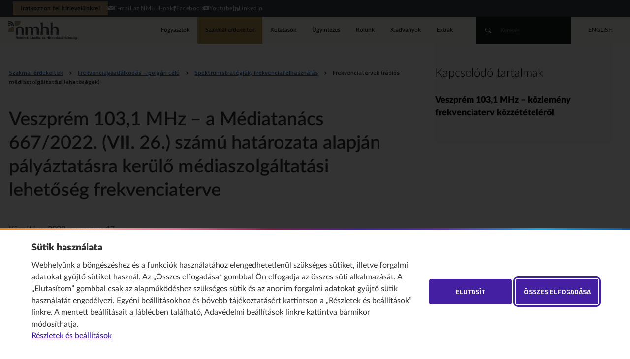

--- FILE ---
content_type: text/html;charset=UTF-8
request_url: https://nmhh.hu/cikk/231320/Veszprem_1031_MHz__a_Mediatanacs_6672022_VII_26_szamu_hatarozata_alapjan_palyaztatasra_kerulo_mediaszolgaltatasi_lehetoseg_frekvenciaterve
body_size: 18623
content:
<!DOCTYPE html>
<!--[if lt IE 7]>      <html class="no-js lt-ie9 lt-ie8 lt-ie7"> <![endif]-->
<!--[if IE 7]>         <html class="no-js lt-ie9 lt-ie8"> <![endif]-->
<!--[if IE 8]>         <html class="no-js lt-ie9"> <![endif]-->
<!--[if gt IE 8]><!--><html class="no-js" lang="hu"> <!--<![endif]-->
<head>
<meta http-equiv="Content-Type" content="text/html; charset=utf-8" />
 <meta http-equiv="X-UA-Compatible" content="IE=edge,chrome=1">
<meta name="viewport" content="width=device-width, initial-scale=1.0, maximum-scale=2.0, user-scalable=1">
<title>Veszprém 103,1 MHz – a Médiatanács 667/2022. (VII. 26.) számú határozata alapján pályáztatásra kerülő médiaszolgáltatási lehetőség frekvenciaterve&nbsp;•&nbsp;Nemzeti Média- és Hírközlési Hatóság</title>
<link rel="stylesheet" href="/css/normalize.min.css">
<link rel="stylesheet" href="/css/proton.css?v=10">
<link rel="stylesheet" href="/css/kereses-kiadvanyok.css?v=1">
<link type="text/css" href="/css/startpage-kiadvanyok.css" rel="stylesheet"/>
<link rel="stylesheet" href="/css/kapcsolodo-kiadvanyok.css">
<link href="/css/nivo-lightbox.css" rel="stylesheet" type="text/css">
<link href="/css/nivo-default/default.css" rel="stylesheet" type="text/css">

<script src="//ajax.googleapis.com/ajax/libs/jquery/1.12.4/jquery.min.js"></script>
<script>window.jQuery || document.write('<script src="/js/vendor/jquery-1.12.4.min.js"><\/script>')</script>
<script src="/js/jquery.mixitup.js"></script>
<script type="text/javascript" src="/js/jquery.validate.js"></script>
<script type="text/javascript" src="/js/messages_hu.js"></script>
<script type="text/javascript" src="/js/typeahead.bundle.js"></script>
<script src="/js/nivo-lightbox.js"></script>
<script type="text/javascript" src="/js/index.js"></script>
<script type="text/javascript" src="/js/dyna.js?v=8"></script>
<script type="text/javascript" src="/licoms/js/ut_control.js"></script>
<script src="/js/vendor/modernizr-2.6.2.min.js"></script>
<script src="/js/jquery.cookie.js"></script>
<script type="text/javascript" src="/js/suggest.js"></script>
<link rel="Shortcut Icon" href="/favicon.ico?1014" type="image/x-icon"/>
<link rel="canonical" href="https://nmhh.hu/cikk/231320/Veszprem_1031_MHz__a_Mediatanacs_6672022_VII_26_szamu_hatarozata_alapjan_palyaztatasra_kerulo_mediaszolgaltatasi_lehetoseg_frekvenciaterve"/>
<meta property="og:url" content="https://nmhh.hu/cikk/231320/Veszprem_1031_MHz__a_Mediatanacs_6672022_VII_26_szamu_hatarozata_alapjan_palyaztatasra_kerulo_mediaszolgaltatasi_lehetoseg_frekvenciaterve"/>
<meta property="og:type" content="article"/>
<meta property="og:title" content="Veszprém 103,1 MHz – a Médiatanács 667/2022. (VII. 26.) számú határozata alapján pályáztatásra kerülő médiaszolgáltatási lehetőség frekvenciaterve"/>

<link rel="alternate" type="application/rss+xml" title="Legfrissebb tartalmaink" href="/feed/rss-hu.xml" />
<link rel="alternate" type="application/rss+xml" title="NMHH – legfrissebb kutatási jelentések" href="/feed/kutatasok-hu.xml" />
<style>
h1, h2, h3, h4, h5, h6, #footnote-label li, #labjegyzetek li, [aria-describedby="footnote-label"], [aria-describedby="labjegyzetek"], #megjegyzesek li, [aria-describedby="megjegyzesek"], [id^="document-type-"] {
    scroll-margin-top: 120px;
}
dt {
   font-weight: 700;
}

#page_footer {
    font-size: 0.75rem;
}
/*.lapozo .buttons a,*/
	div#ugytipus .box a.button {
   width: auto;
}

.labjegyzetes_cikk {
    counter-reset: footnotes;
}
#footnote-label :target {
    background: yellow;
}

a.footnote-link {
    scroll-margin-top: 120px;
}

[aria-describedby="footnote-label"] {
    counter-increment: footnotes;
    text-decoration: none;
    color: inherit;
    cursor: default;
    outline: none;/*display: none;*/
}
[aria-describedby="footnote-label"]::after {
    content: '[' counter(footnotes) ']';
    vertical-align: super;
    font-size: 0.85em;
    margin-left: 2px;
    color: #blue;
    text-decoration: underline;
    cursor: pointer;
}
[aria-describedby="footnote-label"]:focus::after {
    outline: thin dotted;
    outline-offset: 2px;
}
[aria-label="Vissza a tartalomhoz"] {
    font-size: 0.8em;
}
article .labjegyzet-felso-hivatkozas {
    vertical-align: super;
}
/**
 * Initialiazing a `footnotes` counter on the wrapper
 */
article {
    counter-reset: footnotes;
}
/**
 * Inline footnotes references
 * 1. Increment the counter at each new reference
 * 2. Reset link styles to make it appear like regular text
 */
a[aria-describedby="labjegyzetek-doboz-cime"] {
    counter-increment: footnotes; /* 1 */
    text-decoration: none; /* 2 */
    color: inherit; /* 2 */
    cursor: default; /* 2 */
    outline: none; /* 2 */
}
/**
 * Actual numbered references
 * 1. Display the current state of the counter (e.g. `[1]`)
 * 2. Align text as superscript
 * 3. Make the number smaller (since it's superscript)
 * 4. Slightly offset the number from the text
 * 5. Reset link styles on the number to show it's usable
 */
a[aria-describedby="labjegyzetek-doboz-cime"]::after {
    content: '[' counter(footnotes) ']'; /* 1 */
    vertical-align: super; /* 2 */
    font-size: 0.5em; /* 3 */
    margin-left: 2px; /* 4 */
    color: blue; /* 5 */
    text-decoration: underline; /* 5 */
    cursor: pointer; /* 5 */
}
/**
 * Resetting the default focused styles on the number
 */
a[aria-describedby="labjegyzetek-doboz-cime"]:focus::after {
    outline: thin dotted;
    outline-offset: 2px;
}
#labjegyzetek :target {
    background-color: yellow;
}
/* Ábrák részletes leírásának elrejtése a normál felhasználók elől */
.hidden_image_longdesc {
    position: absolute;
    left: -10000px;
    top: auto;
    width: 1px;
    height: 1px;
    overflow: hidden;
}
/* Táblázatstílusok és linkek stílusa rovatoldalakon */
.catalog_level1 table, .catalog_level2 table, .catalog_level2_manual table {
    background: #e6e5e5;
    width: 100%;
    font-size: 0.75rem;
}
.catalog_level1 tbody, .catalog_level2 tbody, .catalog_level2_manual tbody {
    background: #e6e5e5;
}
.catalog_level1 table td, .catalog_level2 table td, .catalog_level2_manual table td {
    vertical-align: top;
    line-height: 1.31;
    padding: 2ex 1ex;
    border: 1px solid #ffffff;
}
.catalog_level1 table thead, .catalog_level2 table thead, .catalog_level2_manual table thead {
    background: #1d62b3;
    color: #fff;
}
.catalog_level1 table tbody tr:hover, .catalog_level2 table tbody tr:hover, .catalog_level2_manual tbody tr:hover {
    box-shadow: inset 0 -2px 0 #818388;
}
.catalog_level1 table.newtable, .catalog_level2 table.newtable, .catalog_level2_manual table.newtable {
    width: 100%;
    border: 1px solid #e0e5e4;
    background: #fff;
    margin: 1rem 0;
}
.catalog_level1 table.newtable thead, .catalog_level2 table.newtable thead, .catalog_level2_manual table.newtable thead {
    background: #e0e5e4;
}
.catalog_level1 table.newtable td, .catalog_level2 table.newtable td, .catalog_level2_manual table.newtable td, .catalog_level1 table.newtable th, .catalog_level2 table.newtable th, .catalog_level2_manual table.newtable th {
    padding: 1rem;
    border: 1px solid #e0e5e4;
    vertical-align: top;
    font-size: .75rem;
    line-height: 1.301;
    text-align: left;
}
.catalog_level1 table.newtable thead th, .catalog_level2 table.newtable thead th, .catalog_level2_manual table.newtable thead th {
    font-weight: 700;
}
.catalog_level1 table.newtable .table-title, .catalog_level2 table.newtable .table-title, .catalog_level2_manual table.newtable .table-title {
    text-transform: uppercase;
    font-weight: 300;
}
.catalog_level1 table.newtable table, .catalog_level2 table.newtable table, .catalog_level2_manual table.newtable table {
    box-shadow: none;
    border: 0;
    margin: -1rem;
}
.catalog_level1 table.newtable table td, .catalog_level2 table.newtable table td, .catalog_level2_manual table.newtable table td {
    border-width: 0 0 0 1px;
    padding: .5rem 1rem;
}
.catalog_level1 table.newtable table td:first-child, .catalog_level2 table.newtable table td:first-child, .catalog_level2_manual table.newtable table td:first-child {
    border: 0;
}
.catalog_level1 table.newtable table td:first-child td, .catalog_level2 table.newtable table td:first-child td, .catalog_level2_manual table.newtable table td:first-child td {
    padding-top: 1rem;
}
.catalog_level1 table.newtable table td:last-child td, .catalog_level2 table.newtable table td:last-child td, .catalog_level2_manual table.newtable table td:last-child td {
    padding-bottom: 1rem;
}
.catalog_level1 table.newtable.style1 thead th, .catalog_level2 table.newtable.style1 thead th, .catalog_level2_manual table.newtable.style1 thead th {
    border-top: 6px solid #A0A0A0;
}
.catalog_level1 table.newtable.style1 thead th:first-child, .catalog_level2 table.newtable.style1 thead th:first-child, .catalog_level2_manual table.newtable.style1 thead th:first-child {
    border-top-color: #f97c00;
}
.catalog_level1 table.newtable.style1 thead th:nth-child(2), .catalog_level2 table.newtable.style1 thead th:nth-child(2), .catalog_level2_manual table.newtable.style1 thead th:nth-child(2) {
    border-top-color: #f93e1f;
}
.catalog_level1 table.newtable.style1 thead th:nth-child(3), .catalog_level2 table.newtable.style1 thead th:nth-child(3), .catalog_level2_manual table.newtable.style1 thead th:nth-child(3) {
    border-top-color: rebeccapurple;
}
.catalog_level1 table.newtable.style2 thead, .catalog_level2 table.newtable.style2 thead, .catalog_level2_manual table.newtable.style2 thead, .catalog_level1 table.newtable.style2 tbody, .catalog_level2 table.newtable.style2 tbody, .catalog_level2_manual table.newtable.style2 tbody {
    border-left: 6px solid #A0A0A0;
}
.catalog_level1 table.newtable.style2 thead:nth-child(3n+1), .catalog_level2 table.newtable.style2 thead:nth-child(3n+1), .catalog_level2_manual table.newtable.style2 thead:nth-child(3n+1) {
    border-left-color: #f97c00;
}
.catalog_level1 table.newtable.style2 thead:nth-child(3n), .catalog_level2 table.newtable.style2 thead:nth-child(3n), .catalog_level2_manual table.newtable.style2 thead:nth-child(3n) {
    border-left-color: #f93e1f;
}
.catalog_level1 table.newtable.style2 thead:nth-child(3n-1), .catalog_level2 table.newtable.style2 thead:nth-child(3n-1), .catalog_level2_manual table.newtable.style2 thead:nth-child(3n-1) {
    border-left-color: rebeccapurple;
}
.catalog_level1 #content a, .catalog_level2 #content a, .catalog_level2_manual #content a {
    color: #1d62b3;
}
.catalog_level1 #content a:hover, .catalog_level2 #content a:hover, .catalog_level2_manual #content a:hover, .catalog_level1 #content a:focus, .catalog_level2 #content a:focus, .catalog_level2_manual #content a:focus {
    text-decoration: underline;
}
.catalog_level1 #content .box a, .catalog_level2 #content .box a, .catalog_level2_manual #content .box a {
    color: #333;
}
.catalog_level1 #content .box a:hover, .catalog_level2 #content .box a:hover, .catalog_level2_manual #content .box a:hover, .catalog_level1 #content .box a:focus, .catalog_level2 #content .box a:focus, .catalog_level2_manual #content .box a:focus {
    text-decoration: none;
}
article table th {
    line-height: 1.31;
    padding: 2ex 1ex;
    border: 1px solid #fff;
}
article thead th a {
    color: #fff;
}
#banner_home img:hover {
    cursor: pointer;
}
#nmhh_nyito_video a.button {
    color: #ffffff;
    margin: 0 auto;
}
[role="region"][aria-labelledby][tabindex]:focus {
    outline: .1em solid rgba(0,0,0,.4);
}
#rendelettervezetek_partnerek .box-content .lead {
    font-size: 0.9em;
}
/* Kiemelt_full kiemelés */
.kiemelt_full {
    background: #ebe7dd;
    color: #16202C;
    padding: 1rem 3.5rem;
    border-left: 4px solid #b49556;
    display: block;
    position: relative;
}
/* Kiemelt_full kiemelés VÉGE */

.youtube-video {
    aspect-ratio: 16 / 9;
    width: 100%;
}
.provider_home #rnc-szakmai-szabalyozas .rendelet h2, .provider_home #rnc-szakmai-szabalyozas .news h2 {
    font-weight: 900;
}
#nyito_partners .button {
    position: absolute;
    right: 0;
    bottom: 0;
    font-family: "Titillium Web";
    font-size: 0.75rem;
    font-weight: 600;
    background: transparent;
    color: #1d62b3;
    text-transform: uppercase;
    border: 1px solid transparent;
    margin: 0 -1.4rem;
    width: auto;
    position: absolute;
    bottom: 0;
    border-radius: 2rem;
    cursor: pointer;
    display: inline-block;
    line-height: 2.5rem;
    padding: 0 24px;
    max-width: 50vw;
    white-space: nowrap;
}
#nyito_partners .button:hover {
    border-color: #1d62b3;
    text-decoration: none !important;
}
article .table-of-contents {
    display: inline-block;
    padding: 0 1em;
    background: #ebe7dd;
    border: 1px solid #ddd;/* font-size: .8em;*/
	margin: 2rem 0 2rem 0;
}
/* https://developer.mozilla.org/en-US/docs/Web/CSS/CSS_Lists_and_Counters/Using_CSS_counters#Nesting_counters */
article .table-of-contents ol {
    list-style: none;
    padding: 0;
    counter-reset: counter-table-of-contents;
}
article .table-of-contents ol ol, .catalog_level1 .table-of-contents ol ol, .catalog_level2 .table-of-contents ol ol, .catalog_level2_manual .table-of-contents ol ol {
    padding-left: 2em;
}
article .table-of-contents ol ol ol, .catalog_level1 .table-of-contents ol ol ol, .catalog_level2 .table-of-contents ol ol ol, .catalog_level2_manual .table-of-contents ol ol ol {
    padding-left: 2em;
}
article .table-of-contents ol ol ol ol, .catalog_level1 .table-of-contents ol ol ol ol, .catalog_level2 .table-of-contents ol ol ol ol, .catalog_level2_manual .table-of-contents ol ol ol ol {
    padding-left: 2em;
}
article .table-of-contents ol li, .catalog_level1 .table-of-contents ol li, .catalog_level2 .table-of-contents ol li, .catalog_level2_manual .table-of-contents ol li {
    margin: .5em 0;
    list-style-type: none;
}
article .table-of-contents ol li::before {
    /* counter-increment: counter-table-of-contents;*/
    /*content: counters(counter-table-of-contents, ".") ". ";*/
    opacity: .7;
}
article .numbered-toc ol li::before {
    counter-increment: counter-table-of-contents;
    content: counters(counter-table-of-contents, ".") ". ";
    opacity: .7;
}
article .table-of-contents.numbered-toc.table-headings-as-h1-h6-tags ol li ol li ol li:before {
    counter-increment: none;
    content: none;
} 

section.accordion-body {
    display: block;
    /*place-content: center;
  grid-template-columns: repeat(auto-fit, min(100%, 30rem));
  min-height: 100vh;
  place-items: start;
  gap: 1rem;*/
    margin: 0;
    background: #eee;
}
/* Core styles/functionality */
.accordion .tab {
    position: relative;
}
.accordion .tab input {
    position: absolute;
    opacity: 0;
    z-index: -1;
}
.accordion .tab__content {
    max-height: 0;
    overflow: hidden;
    transition: all 0.35s;
    padding-left: 1rem;
    padding-right: 1rem;
}
.accordion .tab input:checked ~ .tab__content {
    height: auto;
    max-height: fit-content;
}
/* Visual styles */
.accordion {
    /*    color: var(--theme);*/
    border-radius: 0.5rem;
    overflow: hidden;
}
.accordion .tab__label, .tab__close {
    display: flex;
    color: white;
    background: #0556a5;
    cursor: pointer;
}
.accordion .tab__label {
    justify-content: space-between;
    padding: 1rem;
    border-bottom: 1px solid #fff;
    font-weight: 700;
}
.accordion .tab__label::after {
    content: '❯';
    /*width: 1em;*/
    height: 1em;
    text-align: center;
    transform: rotate(90deg);
    transition: all 0.35s;
}
.accordion .tab input:checked + .tab__label::after {
    transform: rotate(270deg);
}
.accordion .tab__content p {
    margin: 0;
    padding: 1rem;
}
.accordion .tab__close {
    justify-content: flex-end;
    padding: 0.5rem 1rem;
    font-size: 0.75rem;
}
/* Arrow animation */
.accordion .tab input:not(:checked) + .tab__label:hover::after {
    animation: bounce .5s infinite;
}
@keyframes bounce {
25% {
transform: rotate(90deg) translate(.25rem);
}
75% {
transform: rotate(90deg) translate(-.25rem);
}
}
#uj-osztalyozasi-rendszer ol {
    counter-reset: section;
    padding-left: 0;
}
#uj-osztalyozasi-rendszer ol li {
    display: block;
}
#uj-osztalyozasi-rendszer ol li::before {
    counter-increment: section;
    content: counters(section, ".") ". ";
    padding-right: 5px;
}
#uj-osztalyozasi-rendszer ol ol {
    padding-left: 20px;
}
td.bold-uppercase, li span.bold-uppercase {
    font-weight: 700;
    text-transform: uppercase;
}
td.bold, li span.bold {
    font-weight: 700;
}
td.italic, ol.italic {
    font-style: italic;
}
article #report-box .box-lead a {
    color: #1d62b3;
    text-decoration: underline;
}
article #report-box .box-lead a:hover {
    background: rgba(29, 98, 179, 0.1);
}
nav.sitemap h3.box-title a {
    padding: 12px 12px 12px 0;
}

.catalog_level2_manual #page_footer {
z-index: 1;
}

#szmsz h3 {
    font-size: 1.4rem;
	font-weight: normal;
}
#szmsz h4 {
    font-size: 1.3rem;
}
#szmsz h5 {
    font-size: 1.2rem;
    font-weight: 400;
    font-style: italic;
}
	#szmsz h6 {
    font-size: 1.1rem;
    font-weight: 400;
}
#szmsz a {
    text-decoration: underline !important;
}
	#szmsz a:hover {
    text-decoration: none; !important;
}
	#szmsz a:focus {
    background-color: yellow;
}

.frekvenciaterv table, .frekvenciaterv ul {
    counter-reset: megjegyzesek;
}
table a[aria-describedby="megjegyzesek"] {
    counter-increment: megjegyzesek;
    text-decoration: none;
    color: inherit;
    cursor: default;
    outline: none;
}
table a[aria-describedby="megjegyzesek"]::after {
    content: '[' counter(megjegyzesek) ']';
    vertical-align: super;
    font-size: 0.75em;
    margin-left: 2px;
    color: #ffffff;
    text-decoration: underline;
    cursor: pointer;
}
li a[aria-describedby="megjegyzesek"]::after {
    color: #1d62b3;
}
a[aria-describedby="megjegyzesek"]:focus::after {
    outline: thin dotted;
    outline-offset: 2px;
}
	#page_footer .copyright {
		color: #ffffff;		
	}

#cookiewall-wrapper .cookiewall-show-details, #cookiewall-wrapper .cookiewall-linkto-pdf {
  color: #451fa2 !important;
}

#cookiewall-wrapper .cookiewall-show-details, #cookiewall-wrapper .cookiewall-linkto-pdf {
  color: #451fa2 !important;
}

#cookiewall-wrapper .cookiewall-show-details:focus, #cookiewall-wrapper .cookiewall-linkto-pdf:focus {
	outline: 2px solid #451fa2;
	outline-offset: 2px;
}

#cookiewall-wrapper [id^=cookiewall-w-2] p a, #cookiewall-wrapper [id^=cookiewall-w-2] details p a {
  color: #451fa2 !important;
  text-decoration: underline;
}

#cookiewall-wrapper [id^=cookiewall-w-2] p a:hover, #cookiewall-wrapper [id^=cookiewall-w-2] details p a:hover {
  color: #e11a;
} 

#cookiewall-wrapper [id^=cookiewall-w-2] p a:focus, #cookiewall-wrapper [id^=cookiewall-w-2] details p a:focus {
  outline: 2px solid #451fa2;
  outline-offset: 2px;
  padding-left: 2px;
  padding-right: 2px;  
}

#cookiewall-wrapper [id^=cookiewall-w-2] summary:focus {
    outline: 2px solid #451fa2;
    outline-offset: 2px;
}
#cookiewall-wrapper [id^=cookiewall-w-2]>div:first-of-type .cookiewall-linkto:focus {
    outline: 2px solid #451fa2;
    outline-offset: 2px;
}
#cookiewall-wrapper .cookiewall-linkto:hover::after, #cookiewall-w-1 .cookiewall-linkto:focus::after {
    outline: 3px solid #451fa2;
    outline-offset: 5px;
}
	#page_footer a:hover {
		outline: 2px solid #a0a0a0;
		outline-offset: 2px;
		}
		#page_footer a:focus {
		outline: 3px solid #ffffff;
		outline-offset: 3px;
		}
del::before,
del::after {
  clip-path: inset(100%);
  clip: rect(1px, 1px, 1px, 1px);
  height: 1px;
  overflow: hidden;
  position: absolute;
  white-space: nowrap;
  width: 1px;
}

del::before {
  content: " [Törölt szöveg kezdődik…] ";
}

del::after {
  content: " [törölt szöveg vége] ";
}
ins::before,
ins::after {
  clip-path: inset(100%);
  clip: rect(1px, 1px, 1px, 1px);
  height: 1px;
  overflow: hidden;
  position: absolute;
  white-space: nowrap;
  width: 1px;
}

ins::before {
  content: " [Újonnan beszúrt szöveg kezdődik.] ";
}

ins::after {
  content: " [újonnan beszúrt szöveg vége] ";
}
del {
  text-decoration: line-through;
  background-color: #FFFF00;
  color: #000;
}

ins {
  text-decoration: none;
  background-color: #FFFFE0;
}

.publication #publication-toc-header .lead a.publication-lead-inner-link {
color: #1d62b3;
}
.publication #publication-toc-header .lead a.publication-lead-inner-link:is(:hover, :focus-visible) {
    text-decoration: underline;
}
/* Eseménykártyák a címoldalon és a szakmai érdekeltek oldalon */
@media screen and (min-width: 25rem) {
    #rnc-news .card.event {
        padding-left: 30%;
        min-height: 6.5rem;
    }
}
@media screen and (max-width: 25rem) {
    #rnc-news .card.event {
        margin-bottom: 2rem;
    }
}
@media screen and (max-width: 25rem) {
    #rnc-news .card.event img {
        display: none;
    }
}
@media screen and (max-width: 50rem) {
    #rnc-news .card.event img {
        -o-object-position: top;
        object-position: top;
    }
}
#rnc-news .card.event {
    margin-bottom: 2rem;
    position: relative;
}
@media screen and (min-width: 25rem) {
    #rnc-gridblock .card.event {
        padding-left: 30%;
        min-height: 6.5rem;
    }
}
@media screen and (max-width: 25rem) {
    #rnc-gridblock .card.event {
        margin-bottom: 2rem;
    }
}
#rnc-news .card.event img {
    width: 30%;
    height: 100%;
    -o-object-fit: cover;
    object-fit: cover;
    background: #0F141E;
    position: absolute;
    left: 0;
    top: 0;
    margin: 0;
    border-radius: 2px;
}
#rnc-news .card.event h2 {
    margin-top: -0.1rem;
    margin-bottom: 0.25rem;
}
#rnc-news .card.event h2, #rnc-news .card.event p {
    margin: -0.1rem 0 0.25rem 0;
    line-height: 1.3090169944;
}
#rnc-news .card.event h2 {
    font-size: 1rem;
    font-weight: 900;
}
#rnc-news .card.event h2, #rnc-news .card.event .lead {
    padding-left: 1.309rem;
}
#rnc-news .card.event .lead {
    font-size: 0.875rem;
}


#rnc-gridblock .card.event {
    position: relative;
}
#rnc-gridblock .card.event img {
    width: 30%;
    height: 100%;
    -o-object-fit: cover;
    object-fit: cover;
    background: #0F141E;
    position: absolute;
    left: 0;
    top: 0;
    margin: 0;
    border-radius: 2px;
}
#rnc-gridblock .card.event h2 {
    margin-top: -0.1rem;
    margin-bottom: 0.25rem;
}
#rnc-gridblock .card.event h2, #rnc-gridblock .card.event p {
     line-height: 1.3090169944;
}
#rnc-gridblock .card.freewriting h2, #rnc-gridblock .card.freewriting p {
    margin: -0.1rem 0 0.25rem 0;
}
@media screen and (min-width: 25rem) {
    #rnc-gridblock .card.event h2, #rnc-gridblock .card.event .lead {
        padding-left: 1.309rem;
    }
}
#rnc-gridblock .card.event .lead {
    font-size: 0.875rem;
}
@media screen and (min-width: 25rem) {
    #rnc-gridblock .card.event h2, #rnc-gridblock .card.event .lead {
        padding-left: 1.309rem;
    }
}
@media screen and (max-width: 25rem) {
    #rnc-gridblock .card.event img {
        display: none;
    }
}
@media screen and (max-width: 25rem) {
    #rnc-gridblock .card.event {
        margin-bottom: 2rem;
    }
}
@media screen and (max-width: 50rem) {
    #rnc-gridblock .card.event img {
        -o-object-position: top;
        object-position: top;
    }
}
/* VÉGE – eseménykártyák a címoldalon és a szakmai érdekeltek oldalon */

#cat-description :is(ul) {
    width: var(--txt-width);
    margin: 1.5rem calc(50% - min(50%,calc(var(--txt-width) / 2)));
}

@media screen and (max-width: 786px) { 
.publications .inner {
    --txt-width: auto;
    margin-bottom: 1.8rem;
}

.publications #cat-description h3 {
    margin-bottom: 1.3rem;
}
}
.pub-pic-source {
    font-size: .9rem;
    font-style: italic;
}
code {
  background-color: #eeeeee;
  border-radius: 3px;
  font-family: courier, monospace;
  padding: 0 3px;
}
article table caption {
    background: #a89877;
    color: #000 !important;
}

article table tbody {
    background: rgba(29, 98, 179, 0);
}

article table thead {
    background: #a89877;
    color: #000;
}

article table tbody td a {
   color: #393d47;
   text-decoration: underline;
}

article table tbody td a:hover {
   color: #828888E;
   text-decoration: none;
}

body.writing article table tbody td a[href^=http]::after {
    background-image: url("data:image/svg+xml,%3Csvg xmlns='http://www.w3.org/2000/svg' viewBox='0 0 14 14'%3E%3Cg fill='%393d47'%3E%3Cpath d='M12.2 3.2L9.4 6 8 4.4l2.8-2.7L9 0h5v5'/%3E%3Cpath d='M0 3c0-1 1-2 2-2h5v2H2v9h9V7h2v5c0 1-1 2-2 2H2c-1 0-2-1-2-2V3z'/%3E%3C/g%3E%3C/svg%3E");
}
/* TIMELINE */
/* The actual timeline (the vertical ruler) */
.timeline {
  position: relative;
  max-width: 1200px;
  margin: 0 auto;
}

/* The actual timeline (the vertical ruler) */
.timeline::after {
  content: '';
  position: absolute;
  width: 6px;
  background-color: #A89877;
  top: 0;
  bottom: 0;
  left: 50%;
  margin-left: -3px;
}

/* Container around content */
.container {
  padding: 10px 40px;
  position: relative;
  background-color: inherit;
  width: 40%;
}

/* The circles on the timeline */
.container::after {
  content: '';
  position: absolute;
  width: 25px;
  height: 25px;
  right: -17px;
  background-color: white;
  border: 4px solid #5A626A;
  top: 15px;
  border-radius: 50%;
  z-index: 1;
}

/* Place the container to the left */
.left {
  left: 0;
}

/* Place the container to the right */
.right {
  left: 50%;
}

/* Add arrows to the left container (pointing right) */
.left::before {
  content: " ";
  height: 0;
  position: absolute;
  top: 22px;
  width: 0;
  z-index: 1;
  right: 30px;
  border: medium solid #FBF8F2;
  border-width: 10px 0 10px 10px;
  border-color: transparent transparent transparent #FBF8F2;
}

/* Add arrows to the right container (pointing left) */
.right::before {
  content: " ";
  height: 0;
  position: absolute;
  top: 22px;
  width: 0;
  z-index: 1;
  left: 30px;
  border: medium solid #FBF8F2;
  border-width: 10px 10px 10px 0;
  border-color: transparent #FBF8F2 transparent transparent;
}

/* Fix the circle for containers on the right side */
.right::after {
  left: -16px;
}

/* The actual content */
.timeline-content {
  padding: 20px 30px;
  background-color: #FBF8F2;
  position: relative;
  border-radius: 6px;
}
.timeline-content h2 {
    font-size: 1.2rem;
    line-height: 1.4;
    font-weight: 700;	
	}
/* Media queries - Responsive timeline on screens less than 600px wide */

@media screen and (min-width: 981px) and (max-width: 1270px) {
	.left {
		left: -2.5%;
	}
}

@media screen and (min-width: 787px) and (max-width: 980px) {
	.left {
		left: -1.5%;
	}
}
@media screen and (min-width: 601px) and (max-width: 786px) {
	.left {
		left: -4%;
	}
}
@media screen and (max-width: 600px) {
  /* Place the timelime to the left */
  .timeline::after {
  left: 31px;
  }
  
  /* Full-width containers */
  .container {
  width: calc(100% - 70px);
  padding-left: 70px;
  /*padding-right: 25px;*/
  }
  
  /* Make sure that all arrows are pointing leftwards */
  .container::before {
  left: 60px;
  border: medium solid white;
  border-width: 10px 10px 10px 0;
  border-color: transparent #FBF8F2 transparent transparent;
  }

  /* Make sure all circles are at the same spot */
  .left::after, .right::after {
  left: 15px;
  }
  
  /* Make all right containers behave like the left ones */
  .right {
  left: 0%;
  }
}
/* ENDING TIMELINE */

</style>

<!-- Google tag (gtag.js) --> 
<script async src="https://www.googletagmanager.com/gtag/js?id=G-D5LQSMBZTF"></script> 
<script> 
	window.dataLayer = window.dataLayer || []; 
	function gtag(){dataLayer.push(arguments);} 
	gtag('js', new Date()); 
	if (  $.cookie("gdpr2") != null && $.cookie("gdpr2") != undefined && (! ($.cookie("gdpr2").includes('stat') || $.cookie("gdpr2") == 'all') ) ) {
		gtag('config', 'G-D5LQSMBZTF', { 'anonymize_ip': true }); 
	} else {
		gtag('config', 'G-D5LQSMBZTF'); 
	}	
</script>
</head>

<body class="writing freewriting hatarozat">
<header id="page_header">
	<nav id="skip-to" aria-label="Ugrás a tartalomhoz"><a href="#main" class="button">Ugrás a tartalomhoz</a></nav>
	<!--#-->
	<!--<h1><a href="/">key sitetitle key</a></h1>-->
<section id="h-header">      <style>
        body {padding-top: 89px;}
        #h-header {

          --pale-blue: #e9ebf3;
          --black-blue: #14171b;
          --linkcol: #112369;
          --highlight: #b19e78;
          --background: #393f47;

          background: var(--background);
          color: var(--black-blue);
          height: 34px;
          display: flex;
          align-items: center;
          justify-content: end;
          padding: 0 2vw;
          font-size: max(12px,.75rem);
          white-space: nowrap; 
          letter-spacing: .5px;
        }
        #h-header .h-menu ul {
          display: flex;
          align-items: center;
          margin: 0;
          padding: 0;
          gap: 1.5rem;
        }
        #h-header .h-menu ul a {
          color: var(--pale-blue);
          display: flex;
          gap: 1ex;
        }
        #h-header .h-menu ul a:is(:hover, :focus-visible) {
          color: var(--highlight);
        }
        #h-header .h-menu ul li.newsletter a {
          background: var(--highlight);
          color: var(--black-blue);
          font-weight: 666;
          padding: 8px 1rem;
          line-height: 1;
        }
        #h-header .h-menu ul li.newsletter a:is(:hover, :focus-visible) {
          background: var(--highlight);
          color: #fff;
        }
        @media screen and (max-width: 980px) {
          body {padding-top: inherit;}
          #page_header {min-height: 94px;}
        }
        @media screen and (max-width: 574px) {
          #h-header .h-menu ul li:not(.newsletter) {
            display: none;
          }
        }
      </style>
<nav class="h-menu"><ul>
  <li class="newsletter"><a href="/hirlevel">Iratkozzon fel hírlevelünkre!</a></li>
  <li><a href="mailto:info@nmhh.hu"><span aria-hidden="true" class="icon-mail"></span>E-mail az NMHH-nak</a></li>
  <li><a href="https://www.facebook.com/nmhholdala/" target="_blank"><span aria-hidden="true" class="icon-facebook"></span>Facebook</a></li>
  <li><a href="https://www.youtube.com/nmhhvideo" target="_blank"><span aria-hidden="true" class="icon-youtube"></span>Youtube</a></li>
  <li><a href="https://www.linkedin.com/company/nmhh" target="_blank"><span aria-hidden="true" class="icon-linkedin"></span>LinkedIn</a></li>
</ul></nav>
</section><h1>
<a href="/">Nemzeti Média- és Hírközlési Hatóság</a>
</h1>
<nav class="menu" aria-label="Fő">
<ul><li>
<a href="/fogyasztoknak">Fogyasztók</a>
</li>
<li>
<a href="/szakmai-erdekeltek" class="active">Szakmai érdekeltek</a>
</li>
<li>
<a href="/kutatasok">Kutatások</a>
</li>
<li>
<a href="/tart/report/2">Ügyintézés</a>
</li>
<li>
<a href="/rolunk">Rólunk</a>
</li>
<li>
<a href="/kiadvanyok">Kiadványok</a>
</li>
<li>
<a href="/nmhh-plusz">Extrák</a>
</li>
</ul>
</nav><form id="quick_search" action="/tart/kereses" name="quick_search">
	<input type="hidden" name="HNDTYPE" value="SEARCH"/>
	<input type="hidden" name="name" value="doc"/>
	<input type="hidden" name="page" value="1"/>
	<!--<input type="hidden" name="fld_sort" value="score_insdt"/>-->
	<input type="hidden" id="search_where" name="fld_compound_target" value="allfields" />
	<input type="hidden" name="_clearfacets" value="1">
	<input type="hidden" name="_clearfilters" value="1">
	<input type="hidden" name="fld_microsite" value=""/>
	<!--<input type="hidden" name="fld_lang" value="hu">-->

	<input type="hidden" name="fld_keyword" value="" />
	<input type="search" autocomplete="on" placeholder="Keresés" name="fld_compound" class="search_text typeahead">
	<button type="submit"><i class="icon-search" aria-hidden="true"></i><span class="visually-hidden">Keress!</span></button>
</form><!--/quicksearch-->

<script>
	SuggestPrepare('#quick_search');
</script>
	<nav class="lang" aria-label="Nyelvváltó">
<a class="en" lang="en" href="https://english.nmhh.hu/">English</a>
</nav><!--/lang--><nav class="mobil">
		<button id="mobil-menu-opener">
			<span class="visually-hidden">Mobil menü megnyitása</span>
			<i class="material-icons" aria-hidden="true">&#xE5D2;</i>
		</button>
	</nav>
</header>

<main role="main" id="main">
<div class="inner">
<aside id="sidebar">
<button id="sidebar-mobil-opener" class="mobil" role="switch" aria-checked="false">
	<span>Kapcsolódók megjelenítése<i aria-hidden="true" class="material-icons">&#xE152;</i></span>
	<span>Kapcsolódók elrejtése<i aria-hidden="true" class="material-icons">&#xe5cd;</i></span>
</button>
<div class="box wrilist" id="related_content">
<h3 class="box-title">Kapcsolódó tartalmak</h3>
<div class="box-content"><div class="card freewriting eljarasi_hirdetmeny card_title_lead ">
<a href="/cikk/231248/Veszprem_1031_MHz__kozlemeny_frekvenciaterv_kozzetetelerol">
<h2>Veszprém 103,1 MHz – közlemény frekvenciaterv közzétételéről</h2><!--pkey mainintercoltitle<param/>wcolpath|2/0/6/ pkey--></a>
</div>
</div>
</div></aside>
<div id="content">
<nav aria-labelledby="breadcrumb-title">
<h3 id="breadcrumb-title" class="visually-hidden">Ön itt van</h3>
<ul id="breadcrumb"><li>
<a href="/szakmai-erdekeltek">Szakmai érdekeltek</a>
</li>
<li>
<a href="/szakmai-erdekeltek/frekvenciagazdalkodas-polgari">Frekvenciagazdálkodás – polgári célú</a>
</li>
<li>
<a href="/szakmai-erdekeltek/polgari-frekvenciagazdalkodas/spektrumstrategia-frekvenciafelhasznalas">Spektrumstratégiák, frekvenciafelhasználás</a>
</li>
<li>
<a href="/tart/index/230/Frekvenciatervek_radios_mediaszolgaltatasi_lehetosegek" class="active">Frekvenciatervek (rádiós médiaszolgáltatási lehetőségek)</a>
</li>
</ul>
</nav><article>
<header>
<h1>Veszprém 103,1 MHz – a Médiatanács 667/2022. (VII. 26.) számú határozata alapján pályáztatásra kerülő médiaszolgáltatási lehetőség frekvenciaterve</h1>
<p class="meta">Közzétéve: 2022. augusztus 17.</p>
</header><style><!--
table {
		counter-reset: megjegyzesek;
	}
	a[aria-describedby="megjegyzesek"] {
		counter-increment: megjegyzesek; text-decoration: none; color: inherit; cursor: default; outline: none;
	}
	a[aria-describedby="megjegyzesek"]::after {
		content: '[' counter(megjegyzesek) ']';
		vertical-align: super;
		font-size: 0.5em;
		margin-left: 2px;
		color: #ffffff;
		text-decoration: underline;
		cursor: pointer;	
	}
	a[aria-describedby="megjegyzesek"]:focus::after {
  outline: thin dotted;
  outline-offset: 2px;
	}
[aria-label="Vissza a tartalomhoz"] {
  font-size: 0.8em;
}
--></style>
<p align="center">A Médiatanács 664/2022. (VII. 26.) számú határozata értelmében kidolgozott és az NMHH ügyfélszolgálatán 2022. augusztus 10. és 2022. augusztus 24. napja között közzétett médiaszolgáltatási lehetőség főbb paraméterei:</p>
<div style="overflow: auto;" tabindex="0" aria-labelledby="Veszprem_103_1_frekvenciaterv">
<table><caption id="Veszprem_103_1_frekvenciaterv">
A Veszprém  103,1 MHz médiaszolgáltatási lehetőség frekvenciaterve
</caption>
<thead>
<tr><th height="46" scope="col">s</th><th scope="col">Telephely</th><th scope="col">Fv (MHz)</th>
<th scope="col"><a href="#erp_max">ERP max</a> (kW)</th>
<th scope="col"><a href="#heff_max">Heff max</a> (m)</th><th scope="col">Becsült elvi ellátottság- sztereó - (fő)</th><th scope="col">Becsült elvi ellátottság - sztereó - (km)</th><th scope="col"><a href="#pol">P</a></th><th scope="col"><a href="#antenna">A</a></th><th scope="col"><a href="#egycsillag">Korlátozás*</a><br /> .…..°-…...°/dB</th><th scope="col"><a href="#ketcsillag">Telepítési feltételek**</a></th></tr>
</thead>
<tbody>
<tr>
<td>1.</td>
<td align="center">Veszprém</td>
<td align="center">103,1</td>
<td align="center">100</td>
<td align="center">151</td>
<td align="center">61.000</td>
<td align="center">4–7</td>
<td align="center">V</td>
<td align="center">D</td>
<td align="center">20°-120°/ 0,1 - 3 dB; 140°-240°/ 0,1 - 3 dB; 250°-10°/ 4,1 - 7 dB</td>
<td align="center">A nemzetközileg koordinált adótelephely: 17°54’41”; 47°05’35”</td>
</tr>
</tbody>
<tfoot>
<tr>
<td colspan="11">
<p id="megjegyzesek"><strong>Megjegyzések:</strong></p>
<ol>
<li id="erp_max">ERP max: Az effektív kisugározható teljesítmény maximális értéke <a href="#erp_max_ref">↩</a></li>
<li id="heff_max">Heff max: Az effektív antennamagasság maximális értéke (méterben)<a href="#heff_max_ref">↩</a></li>
<li id="pol">P: polarizáció, H: horizontális, V: vertikális<a href="#pol_ref">↩</a></li>
<li id="antenna">A: antenna karakterisztika, ND: körsugárzó, D: irányított antennarendszer<a href="#antenna_ref">↩</a></li>
<li id="egycsillag">* A részletes adatok a rádióengedélyezési eljárás keretében, a besugárzási terv készítéséhez szükséges adatszolgáltatásban kerülnek megadásra.<a href="#egycsillag_ref">↩</a></li>
<li id="ketcsillag">** A becsült számított ellátottság a nemzetközileg koordinált adótelephely és sugárzási paraméterek figyelembe vételével került meghatározásra.<a href="#ketcsillag_ref">↩</a></li>
</ol></td>
</tr>
</tfoot>
</table>
</div>
<p>A Médiaszolgáltató a megadottól eltérő telephelyen és sugárzási jellemzőkkel is megvalósíthatja a műsorszóró szolgáltatást, azonban a frekvenciakijelölési határozat és rádióengedély kiadásának feltétele, hogy a tervezett telephelyen megvalósítandó sugárzási paraméterekkel teljesüljenek a hatóság által kiadott tervezési adatszolgáltatási határozatban előírt feltételek, és a vételkörzet eltérés nem haladja meg a pályázati felhívásban megadott mértéket.</p><script type="text/javascript">	
	AddCookie('cancookie', 'enabled=yes', 300000, '/', 'null', 'false');	
	</script><aside>
<div class="cols col1">
<div class="box tv">
<h3 id="document-name-231320" class="box-title">Veszprém 103,1 MHz – a Médiatanács 667/2022. (VII. 26.) számú határozata alapján pályáztatásra kerülő médiaszolgáltatási lehetőség frekvenciaterve</h3><a id="document-type-231321" aria-labelledby="document-name-231320 document-type-231321" href="/dokumentum/231321/frekvenciaterv_Veszprem_103_1_MHz.pdf" class="button" target="_blank">pdf</a></div>
</div><div class="box meta">
<h3 class="box-title">Kapcsolódó témák</h3>
<a href="/tart/kereses?HNDTYPE=SEARCH&amp;name=doc&amp;fld_keyword=&quot;Veszprém 103,1 MHz&quot;&amp;_clearfacets=1&amp;_clearfilters=1&amp;fld_compound_target=allfields&amp;fld_compound=&amp;page=1" class="button">Veszprém 103,1 MHz</a>
<a href="/tart/kereses?HNDTYPE=SEARCH&amp;name=doc&amp;fld_keyword=&quot;frekvenciatervezés&quot;&amp;_clearfacets=1&amp;_clearfilters=1&amp;fld_compound_target=allfields&amp;fld_compound=&amp;page=1" class="button">frekvenciatervezés</a>
<a href="/tart/kereses?HNDTYPE=SEARCH&amp;name=doc&amp;fld_keyword=&quot;frekvenciatervek közzététele&quot;&amp;_clearfacets=1&amp;_clearfilters=1&amp;fld_compound_target=allfields&amp;fld_compound=&amp;page=1" class="button">frekvenciatervek közzététele</a>
<a href="/tart/kereses?HNDTYPE=SEARCH&amp;name=doc&amp;fld_keyword=&quot;médiaszolgáltatási lehetőségek pályáztatása&quot;&amp;_clearfacets=1&amp;_clearfilters=1&amp;fld_compound_target=allfields&amp;fld_compound=&amp;page=1" class="button">médiaszolgáltatási lehetőségek pályáztatása</a>
</div>
<div class="box social">
	<!--<a class="google-plus" href="" target="_blank" aria-label="Google+"><span class="icon-google-plus" title="Google+"></span></a>-->
	<a class="facebook" href="" target="_blank" aria-label="Facebook"><span class="icon-facebook" title="Facebook" aria-hidden="true"></span></a>
	<a class="messenger" href="" target="_blank" aria-label="Messenger"><span class="icon-messenger" title="Messenger" aria-hidden="true"></span></a>
	<a class="linkedin" href="" target="_blank" aria-label="Linked in"><span class="icon-linkedin" title="Linked in" aria-hidden="true"></span></a>
	<a class="whatsapp" href="" target="_blank" aria-label="WhatsApp"><span class="icon-whatsapp" title="WhatsApp" aria-hidden="true"></span></a>
	<a class="viber" href="" target="_blank" aria-label="Viber"><span class="icon-viber" title="Viber" aria-hidden="true"></span></a>
	<!--<a class="twitter" href="" target="_blank" aria-label="Twitter"><span class="icon-twitter" title="Twitter"></span></a>-->
	
	<a class="print" href="javascript:window.print();" aria-label="Oldal nyomtatása"><i class="material-icons" title="print" aria-hidden="true">print</i></a>
</div>
<!--
<a class="facebook" href="" title="facebook" target="_blank">facebook</a>
<a class="pinterest" href="" title="pinterest" target="_blank">pinterest</a>
<a class="twitter" href="" title="twitter" target="_blank">twitter</a>
<a class="tumblr" href="" title="tumblr" target="_blank">tumblr</a>
-->
<script>
	var strEncodedURL = encodeURIComponent(window.location.protocol+window.location.hostname+window.location.pathname);
	var strEncodedTitle = "";
	if ( $("body.publication-page").length ) {
		strEncodedTitle = encodeURIComponent(document.title.substring(0, document.title.indexOf('•')-1));
		//$('article h1.visually-hidden, article h2.visually-hidden, article h3.visually-hidden, article h4.visually-hidden, article h5.visually-hidden').each(function(){
			//strEncodedTitle += $(this).text() + " ";
		//})		
	} else {
		strEncodedTitle = encodeURIComponent($('#content article header h1').text());
	}
//	console.log(strEncodedTitle);
//	var strEncodedImage = encodeURIComponent($('#tetel_kep img').prop('src'));
	
	$('a.linkedin').attr('href','https://www.linkedin.com/shareArticle?mini=true&title=' + strEncodedTitle + '&url=' + strEncodedURL + '&summary=&source=');
//	$('a.google-plus').attr('href','https://plus.google.com/share?url=' + strEncodedURL);
	$('a.facebook').attr('href','http://www.facebook.com/share.php?title=' + strEncodedTitle + '&u=' + strEncodedURL);
	$('a.messenger').attr('href','fb-messenger://share?link=' + strEncodedURL);
	$('a.viber').attr('href','viber://forward?text=' + strEncodedURL);
	$('a.whatsapp').attr('whatsapp://send?text=' + strEncodedURL);
//	$('a.twitter').attr('href','http://twitter.com/intent/tweet?text=' + strEncodedTitle + '&url=' + strEncodedURL);
//	$('a.pinterest').attr('href','http://pinterest.com/pin/create/bookmarklet/?media=' + strEncodedImage + '&is_video=false&description='+ strEncodedTitle + '&url=' + strEncodedURL);
//	$('a.tumblr').attr('href','http://www.tumblr.com/share?v=3&t=' + strEncodedTitle + '&u=' + strEncodedURL);
</script>
</aside>
</article>
</div>
</div></main>
<footer id="page_footer">
<section>
<div class="inner">
<div class="cols col5 exculde-adjust-size"><div class="box">
<nav aria-label="Fogyasztók témakör" class="sitemap">
<h3 class="box-title"><a href="/fogyasztoknak">Fogyasztók</a>
</h3>
<ul><li class="tv">
<a href="/fogyasztoknak/televizio">Televízió</a>
</li>
<li class="radio">
<a href="/fogyasztoknak/radio">Rádió</a>
</li>
<li class="telefon">
<a href="/fogyasztoknak/telefon">Telefon</a>
</li>
<li class="internet">
<a href="/fogyasztoknak/internet">Internet</a>
</li>
<li class="nyomtatott">
<a href="/fogyasztoknak/sajto">Sajtó</a>
</li>
<li class="posta_c">
<a href="/fogyasztoknak/posta">Posta</a>
</li>
</ul>
</nav>
</div><div class="box">
<nav aria-label="Szakmai érdekeltek témakör" class="sitemap">
<h3 class="box-title"><a href="/szakmai-erdekeltek">Szakmai érdekeltek</a>
</h3>
<ul><li>
<a href="/szakmai-erdekeltek/hirkozles-felugyelet">Hírközlés-felügyelet</a>
</li>
<li>
<a href="/szakmai-erdekeltek/epitesugy">Építésügy</a>
</li>
<li>
<a href="/szakmai-erdekeltek/reklamkataszter">Reklámkataszter</a>
</li>
<li>
<a href="/hir-kozmu">Hír-Közmű</a>
</li>
<li>
<a href="/szakmai-erdekeltek/hirkozles-szabalyozas">Elektronikushírközlés-szabályozás</a>
</li>
<li>
<a href="/szakmai-erdekeltek/kozvetito-szolgaltatok-felugyelete">Közvetítő szolgáltatók felügyelete</a>
</li>
<li>
<a href="/szakmai-erdekeltek/mediafelugyelet">Médiafelügyelet</a>
</li>
<li>
<a href="/szakmai-erdekeltek/filmkeszites">Filmkészítés, műsortámogatás</a>
</li>
<li>
<a href="/szakmai-erdekeltek/frekvenciagazdalkodas-polgari">Frekvenciagazdálkodás – polgári célú</a>
</li>
<li>
<a href="/szakmai-erdekeltek/frekvenciagazdalkodas-nem-polgari">Frekvenciagazdálkodás – nem polgári célú</a>
</li>
<li>
<a href="/szakmai-erdekeltek/azonositogazdalkodas">Azonosítógazdálkodás</a>
</li>
<li>
<a href="/szakmai-erdekeltek/posta">Postafelügyelet</a>
</li>
<li>
<a href="/szakmai-erdekeltek/elektronikus-szolgaltatas">Elektronikus szolgáltatások</a>
</li>
<li>
<a href="/veglegestorles">Adattörlés</a>
</li>
<li>
<a href="/szakmai-erdekeltek/hirek">Hírek</a>
</li>
<li>
<a href="/szakmai-erdekeltek/jogforras">Jogalkotás és jogalkalmazás</a>
</li>
<li>
<a href="/szakmai-erdekeltek/nyilvantartasok">Nyilvántartások, adatbázisok</a>
</li>
<li>
<a href="/szakmai-erdekeltek/palyazatok">Pályázatok</a>
</li>
</ul>
</nav>
</div><div class="box">
<nav aria-label="Rólunk témakör" class="sitemap">
<h3 class="box-title"><a href="/rolunk">Rólunk</a>
</h3>
<ul><li>
<a href="/kozerdeku-adatok/gazdalkodasi-adatok">Gazdálkodási adatok</a>
</li>
<li>
<a href="/kozerdeku-adatok/tevekenyseg-mukodes">Tevékenység, működés</a>
</li>
<li>
<a href="/felugyeleti-szervek">Felügyeleti szervek</a>
</li>
<li>
<a href="/nemzetkozi-kapcsolatok">Nemzetközi kapcsolatok</a>
</li>
<li>
<a href="/karrier">Karrier</a>
</li>
<li>
<a href="/cikk/187687/Gyermekbarat_megoldasok">Gyermekbarát megoldások</a>
</li>
<li>
<a href="/gyermekvedelmi-kerekasztal">Gyermekvédelmi Internet-kerekasztal</a>
</li>
<li>
<a href="/rolunk/esemenyek">Események</a>
</li>
</ul>
</nav>
</div><div class="box">
<h3 class="box-title">Közösségi média</h3>
<nav id="footer-social-menu" class="social-menu" aria-label="Az NMHH közösségimédia-felületeinek linkjei">
<ul>
<li><a href="https://www.facebook.com/nmhholdala/" target="_blank" aria-label="az NMHH Facebook-oldala (új ablakban nyílik)"><span aria-hidden="true" class="icon-facebook"></span>Facebook</a></li>
<li><a href="https://www.youtube.com/nmhhvideo" target="_blank" aria-label="az NMHH Youtube-csatornája (új ablakban nyílik)"><span aria-hidden="true" class="icon-youtube"></span>Youtube</a></li>
<li><a href="https://www.linkedin.com/company/nmhh" target="_blank" aria-label="az NMHH LinkedIn-oldala (új ablakban nyílik)"><span aria-hidden="true" class="icon-linkedin"></span>LinkedIn</a></li>
</ul>
</nav></div>
<div class="box">
<h3 class="box-title">Nemzeti Média- és Hírközlési Hatóság</h3>
<div class="adr">
<p>1015 Budapest, Ostrom u. 23-25.</p>
<p>levélcím: 1525. Pf. 75</p>
<p>tel: <a aria-label="Központi telefonszámunk: +3614577100" href="tel:+3614577100" style="text-decoration: underline;">(06 1) 457 7100</a></p>
<p>fax: (06 1) 356 5520</p>
<p>e-mail: <a href="mailto:info@nmhh.hu">info@nmhh.hu</a></p>
<p><a href="https://nmhh.hu/rolunk#hirek_sajtoszoba_nmhh">Sajtószoba</a></p>
<p><a href="/cikk/217059/Akadalymentesitesi_nyilatkozat" style="text-decoration: underline;">Akadálymentesítési nyilatkozat</a></p>
<p><a href="/kozerdeku-adatok">KÖZÉRDEKŰ ADATOK</a>
  <style type="text/css" id="webdeveloper-edit-css-style-0">
@charset "UTF-8";
#kozadat_kereso {
	
	padding: 10px;
	margin: 0px;
	background-color: transparent;
}

#kozadat_kereso h1 {
	font: 400 12px 'Lato', sans-serif;
	text-transform: uppercase;
	margin: 0px 0px 10px 0px;
	padding: 0 0 0 0px;
	position: relative;
	color: #A0A0A0;
	text-align: center;
}
#kozadat_kereso form {
	margin: 0px;
	/*border: 1px solid #fe3eff;*/
	position: relative;
	padding: 0;
	border: none;
	background-color: transparent;
	color: #333;
}
#kozadat_kereso form .inputfield {
	width: 100%;
	position: relative;
	font: 12px 'Lato', sans-serif;
	padding: 2px;
	background-color: #e8eff2;
	margin: 0px;
	box-sizing: border-box;
	border: 1px solid #e8eff2;
}
#kozadat_kereso form .button {
position: relative;
width: 60%;
line-height: 1.3rem;
font-weight: normal;
border: none;
border-radius: 20px;
margin: 10px auto auto;
}
#kozadat_kereso form a {
	font: 11px 'Lato', sans-serif;
	padding: 0px;
	margin: 0px 0px 0px 10px;
	color: #A0A0A0;
	text-decoration: none;
	white-space: nowrap;
}
#kozadat_kereso form a:hover {
	/* color: #65a8d1; */
	text-decoration: underline;
}
#kozadat_kereso form ul {
	margin: 0;
	/*text-align: right;*/
	vertical-align: top;
	padding: 0;
	text-align: center;
}
#kozadat_kereso form li {
	display: inline;
	padding: 0px;
	margin: 0px;
}
  </style>
</p>
<div id="kozadat_kereso">
  <h2>KÖZADATKERESŐ</h2>
	<form id="mainForm" method="get" action="https://www.kozadat.hu/kereso/talalatok" name="searchForm" title="Közadatkereső">
		<input id="szoveg" name="szoveg" value="" class="inputfield" type="text" aria-label="Közadatkereső" />
		<!--<input id="sema2" name="sema" class="custom-checkbox" type="checkbox" value="2" checked="checked" style="display: none; ">
		<input id="sema3" name="sema" class="custom-checkbox" type="checkbox" value="3" checked="checked" style="display: none; ">
		<input id="sema4" name="sema" class="custom-checkbox" type="checkbox" value="4" checked="checked" style="display: none; ">
		<input id="sema5" name="sema" class="custom-checkbox" type="checkbox" value="5" checked="checked" style="display: none; ">
-->
		<ul>
			<li>
				<input type="submit" class="button" formtarget="_blank" value="Keresés" alt="Keresés indítása" />
			</li>
			<li>
				<a href="https://kozadat.hu/kereso/osszetett-kereso" target="_blank" aria-label="A Közadatkereső összetett keresője (új ablakban nyílik)">Összetett kereső »</a>
			</li> 
		</ul> 
	</form>
</div>

</div>
</div>
</div>
</div>
</section><section>
<div class="inner">
<div class="cols col2">
<div class="box copyright">© 2017 NMHH Minden jog fenntartva | Tárhelyszolgáltató: NMHH</div>
<div class="box"><nav id="footer-bottom-menu" class="footer-menu" aria-label="Adatvédelem, impresszum, szerzői jogok, RSS-csatorna">
<button class="cookiewall-reopener" type="button" style="background: transparent; color: #fff;padding: 0;">Adatvédelmi beállítások</button>
<a href="/cikk/109315/Impresszum">Impresszum</a> <a href="/cikk/109316/Az_NMHH_internetes_oldalainak_hasznalati_feltetelei_es_az_oldalak_hasznalatanak_jogi_szabalyozasa">Szerzői jogok</a> <a href="/feed/rss-hu.xml">RSS-csatorna</a> </nav></div>
</div>
</div>
</section>
<script src="https://nmhh.hu/upload/article-content.js"></script>
<link rel="stylesheet" href="https://nmhh.hu/upload/article-content.css">
<script src="https://nmhh.hu/upload/article-toc-h1-to-h6.js"></script></footer>
<nav id="mobil-menu" aria-label="Fő">
<button id="close-mobil-menu">
	<span class="hide-visually">Mobil menü bezárása</span>
	<i class="material-icons" aria-hidden="true">&#xE5CD;</i>
</button>
<div id="mobil-menu-content">
</div>
</nav>
<div id="app-popup" class="popup" role="dialog" aria-labelledby="alkalmazas-title">
<div class="overlay">
<div id="popup-box" class="box">
<button class="close-popup">
	<span class="hide-visually">Ablak bezárása</span>
	<i class="material-icons" aria-hidden="true">&#xE5CD;</i>
</button>
<div id="app-popup-content"></div>
</div><!--box-->
</div><!--overlay-->

</div><!--app-popup-->

<div id="table-popup" class="popup" role="dialog">
<div class="overlay">
<div id="popup-box" class="box">
<button class="close-popup">
	<span class="hide-visually">Ablak bezárása</span>
	<i class="material-icons" aria-hidden="true">&#xE5CD;</i>
</button>
<div>
	<article id="table-popup-content"></article>
</div>
</div><!--box-->
</div><!--overlay-->
</div><!--table-popup-->

<!-- cookie manager begin -->
<link rel="preconnect" href="https://fonts.googleapis.com">
<link rel="preconnect" href="https://fonts.gstatic.com" crossorigin>
<link href="https://fonts.googleapis.com/css2?family=Titillium+Web:wght@700&display=swap" rel="stylesheet">

<style media="screen">
#cookiewall-wrapper, #cookiewall-w-0,#cookiewall-w-1, #cookiewall-wrapper [id^=cookiewall-w-2] {
	display: none;
}
	#cookiewall-wrapper * {
	margin: 0;
  padding: 0;
  border: 0 none;
  outline: 0;
	filter: none;
	box-shadow: none;
  box-sizing: border-box;
  vertical-align: baseline;
	font-weight: inherit;
	font-family: inherit;
	font-style: inherit;
	background: transparent;
	white-space: normal;
	color: inherit;
	letter-spacing: 0;
	line-height: 24px;
	height: auto;
	}
	#cookiewall-wrapper summary {
		display: block;
	}
	#cookiewall-wrapper .cookiewall-focus-trap {
		position: absolute;
		opacity: 0;
		pointer-events: none;
	}
	#cookiewall-wrapper {
		display: none;
		background: rgba(0,0,0,.8);
		position: fixed;
		justify-content: center;
		align-items: center;
		width: 100vw !important;
		height: 100%;
		height: -webkit-fill-available;
		top: 0;
		left: 0;
		padding: 0;
		border-radius: 0;
		font-family: 'Lato', 'Geneva', 'Calibri', 'Open Sans', sans-serif;
		font-size: 16px;
		font-size: clamp(16px, 1vw, 19px);
		line-height: 1.5em;
		z-index: 666666;
		min-width: 100vw;
		min-height: 100vh;
		min-height: -webkit-fill-available;
		max-width: 100vw;
		max-height: 100vh;
		transform: none;
		overflow: hidden;
	}
	#cookiewall-wrapper .cookiewall-inner {
		width: 72em;
		max-width: calc(100vw - 3em);
		margin: 1.5em auto;
	}
	#cookiewall-wrapper button, #cookiewall-wrapper a {
		cursor: pointer;
		transition: .5s;
	}
	#cookiewall-w-0, #cookiewall-w-1, #cookiewall-wrapper [id^=cookiewall-w-2] {
		position: absolute;
		background: #fff;
		border-top: .2em solid;
		border-image-slice: 1;
		border-image-source: linear-gradient(to left, #0054a6, #00a9f7, #5e2eb3, #451fa2, #8a154f, #f26091, #ffaa8e, #f87d00);
	}
	#cookiewall-w-0 {
		width: 100%;
		bottom: 0;
	}
	#cookiewall-w-0 .cookiewall-inner {
		display: flex;
	}
	#cookiewall-w-0 .cookiewall-inner>div:first-child {
		flex: 1;
	}
	#cookiewall-w-0 .cookiewall-inner>div+div {
		margin-left: 2em;
		display: flex;
		align-items: center;
	}
	#cookiewall-w-0 .cookiewall-inner>div+div button+button {
		margin-left: 8px;
	}
	#cookiewall-wrapper .cookiewall-title {
		font-size: 1.25em;
		margin-bottom: .6em;
		font-weight: 800;
	}
	#cookiewall-wrapper .cookiewall-title span {
		font-weight: 400;
	}
	#cookiewall-wrapper #cookiewall-title {
		font-weight: 900;
	}
	#cookiewall-wrapper .cookiewall-bluebutton,
	#cookiewall-wrapper [id^=cookiewall-w-2]>div:first-of-type #cookiewall-wrapper .cookiewall-linkto {
		font-family: 'Titillium Web', sans-serif;
		font-size: .875em;
		font-weight: 700;
		text-transform: uppercase;
	}
	#cookiewall-wrapper .cookiewall-bluebutton {
		background: #451fa2;
		color: #fff;
		padding: 1em;
		width: 12em;
		border-radius: .3em;
	}
	#cookiewall-wrapper .cookiewall-bluebutton:hover {
		background: #00a9f7;
	}
	#cookiewall-wrapper .cookiewall-bluebutton:focus {
		box-shadow: 0 0 0 2px #fff, 0 0 0 5px #451fa2;
	}
	#cookiewall-wrapper .cookiewall-show-details, #cookiewall-wrapper .cookiewall-linkto-pdf {
		background: transparent;
		color: #00a9f7;
		font-weight: 500;
		text-decoration: underline;
	}
	#cookiewall-wrapper .cookiewall-show-details:hover, #cookiewall-wrapper .cookiewall-show-details:focus,
	#cookiewall-wrapper  .cookiewall-linkto-pdf:hover, #cookiewall-wrapper .cookiewall-linkto-pdf:focus {
		color: #e11a;
	}
	#cookiewall-w-1, #cookiewall-wrapper [id^=cookiewall-w-2] {
		width: 50em;
		max-width: 100vw;
		max-height: 100%;
		overflow: auto;
	}
	#cookiewall-w-1>div {
		display: flex;
	}
	#cookiewall-w-1>div~div, #cookiewall-wrapper [id^=cookiewall-w-2] details {
		border-top: 1px solid #e0e4e7;
	}
	#cookiewall-w-1>div {
		transition: .5s;
	}
	#cookiewall-w-1>div div {
		flex: 1;
		margin: 1.5em 0;
	}
	#cookiewall-w-1>div label {
		width: 6em;
		text-align: center;
		cursor: pointer;
	}
	#cookiewall-w-1 input {
		position: absolute;
		opacity: 0;
		pointer-events: none;
	}
	#cookiewall-w-1>div label span {
		color: transparent;
		display: inline-block;
		position: relative;
		width: 46px;
		height: 30px;
		border-radius: 15px;
		border: 2px solid #85929f;
		margin-top: 1.3em;
		transition: .5s;
	}
	#cookiewall-wrapper [id^=cookiewall-w-2] details summary::before, #cookiewall-w-1>div label span::after {
		position: absolute;
		content: '';
		width: 22px;
		height: 22px;
		background-color: #85929f;
	}
	#cookiewall-w-1>div label span::after {
		border-radius: 11px;
		background-image: url("data:image/svg+xml,%3Csvg xmlns='http://www.w3.org/2000/svg' viewBox='0 0 44 22' stroke='%23fff' fill='none' stroke-width='2'%3E%3Cline x1='7.5' y1='14.5' x2='14.5' y2='7.5'/%3E%3Cline x1='7.5' y1='7.5' x2='14.5' y2='14.5'/%3E%3Cpolyline points='28 11 31 14 38 7 '/%3E%3C/svg%3E");
		background-size: 44px;
		left: 2px;
		top: 2px;
		transition: .5s;
	}
	#cookiewall-w-1 input:not(:checked)+div {
		background: #edeff1;
	}
	#cookiewall-w-1 input:checked+div label span {
		border-color: #74c145;
	}
	#cookiewall-w-1 input:focus+div label span {
		box-shadow: 0 0 0 2px #85929f;
		filter: brightness(.9) saturate(1.2) contrast(1.1);
	}
	#cookiewall-w-1 input:checked:focus+div label span {
		box-shadow: 0 0 0 2px #74c145;
	}
	#cookiewall-w-1 input:checked+div label span::after {
		left: 18px;
		background-color: #74c145;
		background-position: 22px;
	}
	#cookiewall-w-1 input:checked:disabled+div label span {
		border-color: transparent;
	}
	#cookiewall-wrapper [id^=cookiewall-w-2] details summary.checked::before,
	#cookiewall-w-1 input:checked:disabled+div label span::after {
		background-image: none;
		clip-path: polygon(9px 12px, 15px 6px, 17px 8px, 9px 16px, 5px 12px, 7px 10px);
	}
	#cookiewall-w-1>div:last-of-type {
		justify-content: flex-end;
		align-items: center;
	}
	#cookiewall-w-1>div:last-of-type button, #cookiewall-w-1>div:last-of-type a {
		margin: 1.25em;
	}
	#cookiewall-wrapper .cookiewall-linkto {
		color: transparent;
		background: transparent;
		width: 5em;
		position: relative;
	}
	#cookiewall-wrapper .cookiewall-linkto::after, #cookiewall-wrapper [id^=cookiewall-w-2] summary::after {
		position: absolute;
		content: '';
		width: 20px;
		height: 20px;
		top: calc(50% - 10px);
		right: 2em;
		transition: .5s;
		background-image: url("data:image/svg+xml,%3Csvg fill='%2300a9f7' xmlns='http://www.w3.org/2000/svg' viewBox='0 0 20 20'%3E%3Cpolygon points='6 20 4 18 12 10 4 2 6 0 16 10 '/%3E%3C/svg%3E");
	}
	#cookiewall-wrapper .cookiewall-linkto:hover::after, #cookiewall-w-1 .cookiewall-linkto:focus::after {
		right: 1em;
	}
	#cookiewall-wrapper [id^=cookiewall-w-2]>div:first-of-type .cookiewall-linkto {
		font-size: 1em;
		color: #00a9f7;
		padding: 1.25em;
		padding-left: 3em;
		width: auto;
		margin-top: .5em;
	}
	#cookiewall-wrapper [id^=cookiewall-w-2]>div:first-of-type .cookiewall-linkto::after {
		left: 1em;
		transform: rotate(180deg);
	}
	#cookiewall-wrapper [id^=cookiewall-w-2]>div:first-of-type .cookiewall-linkto:hover::after,
	#cookiewall-wrapper [id^=cookiewall-w-2]>div:first-of-type .cookiewall-linkto:focus::after {
		left: .25em;
	}
	#cookiewall-wrapper [id^=cookiewall-w-2]>div:nth-of-type(2) {
		padding: 1em 1.5em 1.25em;
	}
	#cookiewall-wrapper [id^=cookiewall-w-2] details {
		padding: 1.25em 1.25em .75em 3.5em;
	}
	#cookiewall-wrapper [id^=cookiewall-w-2] summary {
		cursor: pointer;
		position: relative;
		padding-right: 3em;
	}
	#cookiewall-wrapper [id^=cookiewall-w-2] details summary::before {
	left: -1.75em;
	top: 2px;
	clip-path: polygon(11px 9px, 14px 6px, 16px 8px, 13px 11px, 16px 14px, 14px 16px, 11px 13px, 8px 16px, 6px 14px, 9px 11px, 6px 8px, 8px 6px);
	}
	#cookiewall-wrapper [id^=cookiewall-w-2] details summary.checked::before {
		background: #74c145;
	}
	#cookiewall-wrapper [id^=cookiewall-w-2] summary::after {
		right: 1em;
		top: .25em;
		transform: rotate(90deg);
	}
	#cookiewall-wrapper [id^=cookiewall-w-2] summary:hover, #cookiewall-wrapper [id^=cookiewall-w-2] summary:focus, #cookiewall-wrapper [id^=cookiewall-w-2] div a {
		color: #00a9f7;
	}
	#cookiewall-wrapper [id^=cookiewall-w-2] div a {
		text-decoration: none;
	}
	#cookiewall-wrapper [id^=cookiewall-w-2] div a:hover, #cookiewall-wrapper [id^=cookiewall-w-2] div a:focus {
		text-decoration: underline;
	}
	#cookiewall-wrapper [id^=cookiewall-w-2] summary:hover::after {
		top: 1em;
	}
	#cookiewall-wrapper [id^=cookiewall-w-2] details[open] summary:hover::after {
		top: -.75em;
	}
	#cookiewall-wrapper [id^=cookiewall-w-2] details[open] summary::after {
		top: 0;
		transform: rotate(270deg);
	}
	#cookiewall-wrapper [id^=cookiewall-w-2] ul, #cookiewall-wrapper [id^=cookiewall-w-2] ol, #cookiewall-wrapper [id^=cookiewall-w-2] p {
		margin: 1em 3em 1em 0;
	}
	#cookiewall-wrapper [id^=cookiewall-w-2] li {
		margin-left: 1em;
	}
	@media screen and (max-width: 800px) {
		#cookiewall-wrapper {align-items: flex-end;}
		#cookiewall-w-0 .cookiewall-inner {flex-direction: column;}
		#cookiewall-w-0 .cookiewall-inner > div + div {margin: 2em 0 0 0;}
		#cookiewall-w-0 .cookiewall-inner > div + div button {padding: 1em 0; flex: 1;}
	}
	@media (prefers-color-scheme: dark) {
		#cookiewall-wrapper #cookiewall-w-0,
		#cookiewall-wrapper #cookiewall-w-1,
		#cookiewall-wrapper [id^="cookiewall-w-2"] {
			background: #0f141e;
			color: #fff;
		}
		#cookiewall-wrapper .cookiewall-bluebutton:focus {
			box-shadow: 0 0 0 2px #0f141e, 0 0 0 5px #451fa2;
		}
		#cookiewall-wrapper #cookiewall-w-1 input:not(:checked) + div {
			background: #1d222c;
		}
		#cookiewall-wrapper #cookiewall-w-1 > div ~ div,
		#cookiewall-wrapper [id^="cookiewall-w-2"] details {
	    border-color: #2b323c;
		}
	}
</style>

<div id="cookiewall-wrapper" name="cookiewall-dialog" role="dialog" aria-modal="true" aria-describedby="cookiewall-title" lang="hu">
<div id="cookiewall-w-0">
<a href="javascript:void(0);" class="cookiewall-focus-trap" aria-hidden="true"> </a>
<div class="cookiewall-inner">
<div>
<h2 id="cookiewall-title" name="cookiewall-title" class="cookiewall-title">Sütik használata</h2>
<div id="cookiewall-desc"><p>Webhelyünk a böngészéshez és a funkciók használatához elengedhetetlenül szükséges sütiket, illetve forgalmi adatokat gyűjtő sütiket használ. Az „Összes elfogadása” gombbal Ön elfogadja az összes süti alkalmazását. A „Elutasítom” gombbal csak az alapműködéshez szükséges sütik és az anonim forgalmi adatokat gyűjtő sütik használatát engedélyezi. Egyéni beállításokhoz és bővebb tájékoztatásért kattintson a „Részletek és beállítások” linkre. A mentett beállításait a láblécben található, <em>Adavédelmi beállítások</em> linkre kattintva bármikor módosíthatja.</p></div>
<button onclick="openCookieWindow(1)" class="cookiewall-show-details cookiewall-first-focus">Részletek és beállítások</button>
</div>
<div>
<button type="button" id="cookiewall-reject" class="cookiewall-bluebutton">Elutasít</button>
<button type="button" id="cookiewall-agree" class="cookiewall-bluebutton cookiewall-last-focus cookiewall-focusstart">Összes elfogadása</button>
</div>
</div>
<a href="javascript:void(0);" class="cookiewall-focus-trap" aria-hidden="true"> </a>
</div>
<div id="cookiewall-w-1">
<a href="javascript:void(0);" class="cookiewall-focus-trap" aria-hidden="true"> </a>
<input id="cookiewall-base" type="checkbox" name="base" checked="" disabled=""/><div>
<label for="cookiewall-base">
<span>Alapműködéshez szükséges sütik</span>
</label>
<div>
<h3 aria-hidden="true" class="cookiewall-title">Alapműködéshez szükséges sütik
<span> (6)</span>
</h3>
<p>Alapvető funkciókat segítő sütik. Az alapműködést biztosító sütik között tároljuk a Google Analytics IP-maszkolással működő sütijeit is.</p>
</div>
<button onclick="openCookieWindow(21)" name="button-base-21" class="cookiewall-linkto">részletek</button>
</div>
<input id="cookiewall-stat" type="checkbox" name="stat"/><div>
<label for="cookiewall-stat">
<span>Teljesítménysütik</span>
</label>
<div>
<h3 aria-hidden="true" class="cookiewall-title">Teljesítménysütik
<span> (3)</span>
</h3>
<p>Az IP-anonimizálás nélkül alkalmazott statisztikai sütik továbbítják a látogató IP-címét. Csak akkor jelölje be, ha ehhez hozzájárul.</p>
</div>
<button onclick="openCookieWindow(22)" name="button-stat-22" class="cookiewall-linkto">részletek</button>
</div>
<div>
<button type="button" id="cookiewall-save" class="cookiewall-bluebutton cookiewall-last-focus cookiewall-focusstart">Mentés</button>
</div>
<a href="javascript:void(0);" class="cookiewall-focus-trap" aria-hidden="true"> </a>
</div>
<div id="cookiewall-w-21">
<a href="javascript:void(0);" class="cookiewall-focus-trap" aria-hidden="true"> </a>
<div>
<button onclick="openCookieWindow(1)" class="cookiewall-linkto cookiewall-first-focus cookiewall-focusstart">vissza</button>
</div>
<div>
<h3 aria-hidden="true" class="cookiewall-title">Alapműködéshez szükséges sütik
<span> (6)</span>
</h3><p>Az alapműködést biztosító sütik olyan alapvető funkciókat segítenek, amelyek a technikai működéséhez elengedhetetlenül szükségesek (például ilyenek a munkamenet-azonosító sütik, amelyek csak a kiszolgáló felé irányuló kérések megkülönböztetését szolgálják, és a munkamenet végén törlődnek). A honlap ezek nélkül nem tud megfelelően működni.</p>
<p>Az NMHH a Google Analytics forgalomanalitikai rendszert arra használja, hogy statisztikai elemzésre adatokat gyűjtsön a látogatók viselkedéséről annak érdekében, hogy a webhelyeit továbbfejleszthesse. A Google Analytics harmadik félként lehetővé teszik számunkra, hogy a látogatói IP-címeket anonimizáljuk. Az NMHH ezzel a módszerrel biztosítja, hogy amint az adatok bekerülnek az Analytics Adatgyűjtő Hálózatba, a rendszer – még mielőtt bármilyen jellegű tárolási vagy feldolgozási műveletre kerülne sor – végrehajtja az IP-címek anonimizálását/maszkolását. Ez azt jelenti, hogy – az említett harmadik felek jognyilatkozatai alapján – nem kerül eltárolásra olyan adat, amelynek segítségével Ön azonosítható lenne.</p>
<p>Bővebb információ az alkalmazott módszerekről:</p>
<p><a href="https://support.google.com/analytics/answer/2763052?hl=hu&amp;ref_topic=2919631" target="_blank" aria-label="IP-anonimizálás az Analytics szolgáltatásban (megnyitás új ablakban)">IP-anonimizálás (más néven IP-maszkolás) az Analytics szolgáltatásban</a></p></div>
<div>
<details>
<summary class="cookiewall-title">JSESSIONID</summary><p>Funkció: Munkamenet-azonosítót tartalmazó, technikai süti. Saját süti.</p>
<p>Lejárat: a munkamenet időtartama.</p></details>
<details>
<summary class="cookiewall-title">cancookie</summary><p>Funkció: Azt vizsgálja, hogy a felhasználó a böngészőjében nem tiltotta-e le, hogy a weboldalak sütiket helyezzenek el a böngészőben. Saját süti.</p>
<p>Lejárat: 3 nap.</p></details>
<details>
<summary class="cookiewall-title">gdpr2</summary><p>Funkció: A sütik elfogadását tároló, saját süti.</p>
<p>Lejárat: 300 nap.</p></details>
<details>
<summary class="cookiewall-title">_ga</summary><p>Funkció: Google Analytics-süti. Webhelyünkön alapértelmezésben IP-anonimizálással használjuk. Bővebben: <a href="https://support.google.com/analytics/answer/2763052?hl=hu&amp;ref_topic=2919631" target="_blank" aria-label="IP-anonimizálás az Analytics szolgáltatásban (megnyitás új ablakban)">IP-anonimizálás (más néven IP-maszkolás) az Analytics szolgáltatásban</a>.</p>
<p>Lejárat: 2 év.</p></details>
<details>
<summary class="cookiewall-title">_gid</summary><p>Funkció: Google Analytics-süti. Webhelyünkön alapértelmezésben  IP-anonimizálással használjuk. Bővebben: <a href="https://support.google.com/analytics/answer/2763052?hl=hu&ref_topic=2919631" target="_blank" aria-label="IP-anonimizálás az Analytics szolgáltatásban (megnyitás új ablakban)">IP-anonimizálás (más néven IP-maszkolás) az Analytics  szolgáltatásban</a>.</p>
<p>Lejárat: 24 óra.</p></details>
<details>
<summary class="cookiewall-title cookiewall-last-focus">_gat</summary><p>Funkció: Google Analytics-süti. Webhelyünkön alapértelmezésben  IP-anonimizálással használjuk. Bővebben: <a href="https://support.google.com/analytics/answer/2763052?hl=hu&ref_topic=2919631" target="_blank" aria-label="IP-anonimizálás az Analytics szolgáltatásban (megnyitás új ablakban)">IP-anonimizálás (más néven IP-maszkolás) az Analytics  szolgáltatásban</a>.</p>
<p>Lejárat: 1 perc.</p></details> </div>
<a href="javascript:void(0);" class="cookiewall-focus-trap" aria-hidden="true"> </a>
</div>
<div id="cookiewall-w-22">
<a href="javascript:void(0);" class="cookiewall-focus-trap" aria-hidden="true"> </a>
<div>
<button onclick="openCookieWindow(1)" class="cookiewall-linkto cookiewall-first-focus cookiewall-focusstart">vissza</button>
</div>
<div>
<h3 aria-hidden="true" class="cookiewall-title">Teljesítménysütik
<span> (3)</span>
</h3><h4>Google Analytics</h4>
<p>Az IP-anonimizálás nélkül alkalmazott statisztikai sütik eltárolják a látogató IP-címét, így közvetve alkalmasak személyes adat gyűjtésére. Ezért az NMHH csak akkor alkalmazza ezeket a sütiket, ha ön a vezérlőpanelen a &quot;Teljesítménysütik&quot; mellett látható váltógomb átállításával ehhez kifejezetten hozzájárul, vagy az „Összes elfogadása” gombra kattint.</p></div>
<div>
<details>
<summary class="cookiewall-title">_ga</summary><p>Funkció: Google Analytics-süti. További információ: <a href="https://policies.google.com/technologies/types?hl=hu" target="_blank" aria-label="A Google által használt cookie-k típusai (megnyitás új ablakban)">A Google által használt cookie-k típusai</a>.</p>
<p>Lejárat: 2 év.</p></details>
<details>
<summary class="cookiewall-title">_gid</summary><p>Funkció: Google Analytics-süti. További információ: <a href="https://policies.google.com/technologies/types?hl=hu" target="_blank" aria-label="A Google által használt cookie-k típusai (megnyitás új ablakban)">A Google által használt cookie-k típusai</a>.</p>
<p>Lejárat: 24 óra.</p></details>
<details>
<summary class="cookiewall-title cookiewall-last-focus">_gat</summary><p>Funkció: Google Analytics-süti. További információ: <a href="https://policies.google.com/technologies/types?hl=hu" target="_blank" aria-label="A Google által használt cookie-k típusai (megnyitás új ablakban)">A Google által használt cookie-k típusai</a>.</p>
<p>Lejárat: 1 perc.</p></details> </div>
<a href="javascript:void(0);" class="cookiewall-focus-trap" aria-hidden="true"> </a>
</div>
</div><script>var strCookieBannerCookieName = 'gdpr2';</script><script type="text/javascript">

	function showCookieWindow(q) {
		$('body, html').css('overflow','hidden');
		$('#cookiewall-wrapper').css('display','flex');
		$('#cookiewall-w-0, #cookiewall-w-1, #cookiewall-wrapper [id^=cookiewall-w-2]').hide();
		$('#cookiewall-w-'+q).show();

		$('#cookiewall-w-'+q+' .cookiewall-focusstart').focus();
		$('#cookiewall-w-'+q+' .cookiewall-focusback').removeClass('cookiewall-focusback').focus();
	}

	function openCookieWindow(q) {
		$(event.target).addClass('cookiewall-focusback');
		strButtonName=$(event.target).prop('name');
		if (strButtonName != '' && strButtonName.indexOf('button-') == 0 ) {
			var arrNameParts = strButtonName.split('-');
			if ( $("#cookiewall-"+arrNameParts[1]).prop('checked') ) {
				$("#cookiewall-w-"+arrNameParts[2]+" summary").addClass('checked');
			} else {
				$("#cookiewall-w-"+arrNameParts[2]+" summary").removeClass('checked');
			}
		}
		showCookieWindow(q)
	}

	function closeCookieWindow() {
		$('body, html').css('overflow','');
		$('#cookiewall-wrapper').hide();
		$('#cookiewall-w-0, #cookiewall-w-1, #cookiewall-wrapper [id^=cookiewall-w-2]').hide();
		$('#cookiewall-wrapper .cookiewall-focusback').removeClass('cookiewall-focusback');
		$('.cookiewall-focusback').focus();
	}

	$(document).ready(function() {

		$('#cookiewall-w-1 button:eq(0)').addClass('cookiewall-first-focus');

		$('.cookiewall-focus-trap').focus(function(){
		//ha nem ő az első trap, akkor ő az utolsó
		if ( $(this).prevAll('.cookiewall-focus-trap').length == 1 ) {
			$(this).parent().find('.cookiewall-first-focus').focus();
		} else {
			$(this).parent().find('.cookiewall-last-focus').focus();
		}
	});

		if ($.cookie(strCookieBannerCookieName) == null || $.cookie(strCookieBannerCookieName) == undefined ) {
			showCookieWindow(0);
		} 

		$('#cookiewall-reject').click(function(event){
			event.preventDefault();
			var arrCookieGroups = [];
		//vagy :checked !!!
		$("#cookiewall-w-1 input:disabled").each( function (){
			arrCookieGroups.push($(this).attr('name'));
		})
		$.cookie(strCookieBannerCookieName,arrCookieGroups.join(','));
		closeCookieWindow();
	});

		$('#cookiewall-agree').click(function(event){
		event.preventDefault();
			$.cookie(strCookieBannerCookieName,'all', { path: '/', expires : 300 });
			closeCookieWindow();
		});

		$('#cookiewall-save').click(function(event){
		event.preventDefault();
			var arrCookieGroups = [];
			$("#cookiewall-w-1 input:checked").each( function (){
				arrCookieGroups.push($(this).attr('name'));
			})
			$.cookie(strCookieBannerCookieName,arrCookieGroups.join(','), { path: '/', expires : 300 });
			closeCookieWindow();
		});

		$('.cookiewall-reopener').click(function(){
			var strCookieBannerCookieValue = $.cookie(strCookieBannerCookieName)
			if (strCookieBannerCookieValue !== null || strCookieBannerCookieValue !== undefined ) {
				$("#cookiewall-w-1 input:enabled").prop('checked',false);
				if ( strCookieBannerCookieValue == 'all' ) {
					$("#cookiewall-w-1 input").prop('checked',true);
				} else {
					var arrCookieGroups = strCookieBannerCookieValue.split(',');
					for (var i = 0; i < arrCookieGroups.length; ++i ) {
						console.log(arrCookieGroups[i])
						$("#cookiewall-w-1 input[name='"+ arrCookieGroups[i] +"']").prop('checked',true);
					}
				}
			} 
		//console.log(strCookieBannerCookieValue);
		openCookieWindow(1);
	});

});//document ready
</script>

<!-- cookie manager end --><!-- Infogram script --> 
<script>
! function (e, n, i, s) {
    var d = "InfogramEmbeds";
    var o = e.getElementsByTagName(n)[0];
    if (window[d] && window[d].initialized) window[d].process && window[d].process();
    else if (!e.getElementById(i)) {
        var r = e.createElement(n);
        r.async = 1, r.id = i, r.src = s, o.parentNode.insertBefore(r, o)
    }
}(document, "script", "infogram-async", "https://e.infogram.com/js/dist/embed-loader-min.js");
	</script>
<!-- ENDING Infogram script -->
</body>
</html>